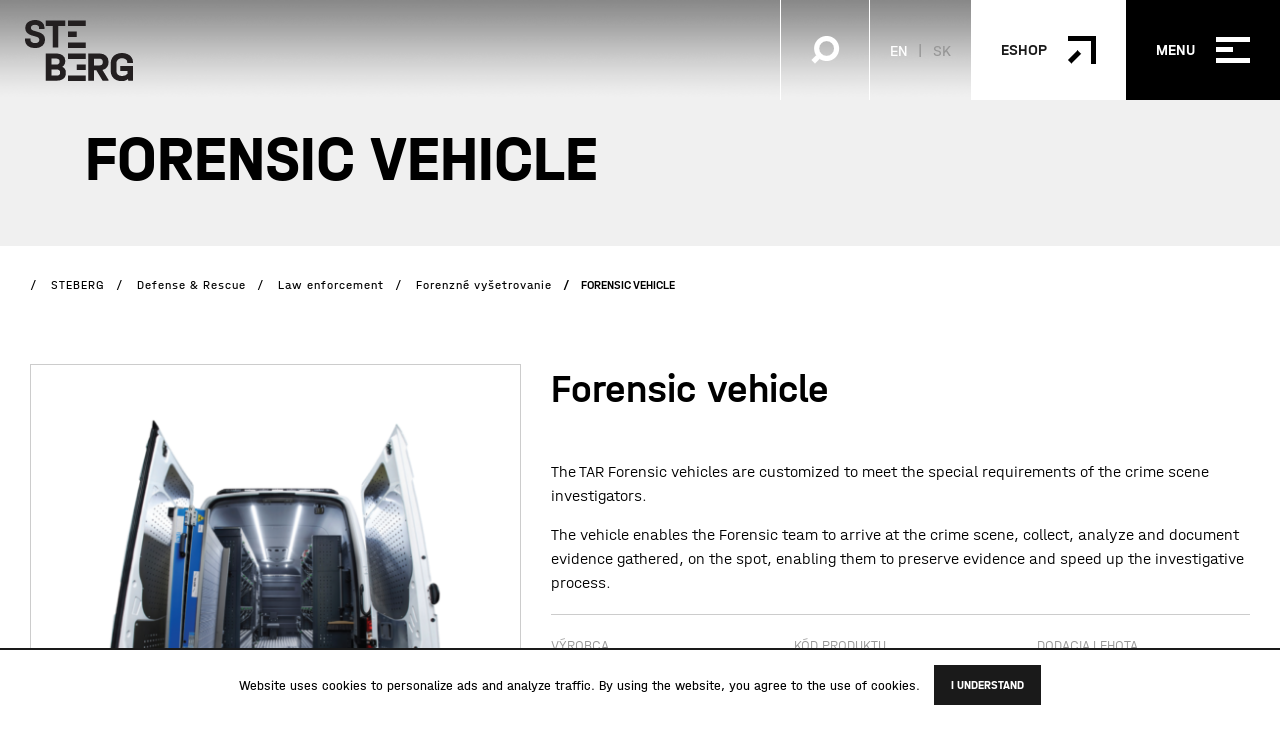

--- FILE ---
content_type: text/html; charset=UTF-8
request_url: https://steberg.eu/produkt/forensic-vehicle/
body_size: 8199
content:
<!doctype html>
<html lang="en-US">
	<head>
	<meta charset="utf-8">
	<meta http-equiv="x-ua-compatible" content="ie=edge">
	<meta name="viewport" content="width=device-width, initial-scale=1">
	<meta name='robots' content='index, follow, max-image-preview:large, max-snippet:-1, max-video-preview:-1' />
<link rel="alternate" hreflang="en" href="https://steberg.eu/produkt/forensic-vehicle/" />
<link rel="alternate" hreflang="sk" href="https://steberg.sk/produkt/forenzne-vozidlo/" />
<link rel="alternate" hreflang="x-default" href="https://steberg.sk/produkt/forenzne-vozidlo/" />

	<!-- This site is optimized with the Yoast SEO plugin v22.4 - https://yoast.com/wordpress/plugins/seo/ -->
	<title>FORENSIC VEHICLE - STEBERG</title>
	<meta name="description" content="Discover TAR Forensic vehicles, tailored for crime scene investigators. These specialized vehicles facilitate on-site evidence collection, analysis, and documentation." />
	<link rel="canonical" href="https://steberg.eu/produkt/forensic-vehicle/" />
	<meta property="og:locale" content="en_US" />
	<meta property="og:type" content="article" />
	<meta property="og:title" content="FORENSIC VEHICLE - STEBERG" />
	<meta property="og:description" content="Discover TAR Forensic vehicles, tailored for crime scene investigators. These specialized vehicles facilitate on-site evidence collection, analysis, and documentation." />
	<meta property="og:url" content="https://steberg.eu/produkt/forensic-vehicle/" />
	<meta property="og:site_name" content="STEBERG" />
	<meta property="article:publisher" content="https://www.facebook.com/Steberg-105769851651334" />
	<meta property="article:modified_time" content="2025-03-06T13:21:21+00:00" />
	<meta property="og:image" content="https://steberg.eu/wp-content/uploads/2023/05/Steberg_Social1.jpg" />
	<meta property="og:image:width" content="1200" />
	<meta property="og:image:height" content="630" />
	<meta property="og:image:type" content="image/jpeg" />
	<meta name="twitter:card" content="summary_large_image" />
	<script type="application/ld+json" class="yoast-schema-graph">{"@context":"https://schema.org","@graph":[{"@type":"WebPage","@id":"https://steberg.eu/produkt/forensic-vehicle/","url":"https://steberg.eu/produkt/forensic-vehicle/","name":"FORENSIC VEHICLE - STEBERG","isPartOf":{"@id":"https://steberg.eu/#website"},"datePublished":"2022-03-30T09:57:46+00:00","dateModified":"2025-03-06T13:21:21+00:00","description":"Discover TAR Forensic vehicles, tailored for crime scene investigators. These specialized vehicles facilitate on-site evidence collection, analysis, and documentation.","breadcrumb":{"@id":"https://steberg.eu/produkt/forensic-vehicle/#breadcrumb"},"inLanguage":"en-US","potentialAction":[{"@type":"ReadAction","target":["https://steberg.eu/produkt/forensic-vehicle/"]}]},{"@type":"BreadcrumbList","@id":"https://steberg.eu/produkt/forensic-vehicle/#breadcrumb","itemListElement":[{"@type":"ListItem","position":1,"name":"Domovská stránka","item":"https://steberg.eu/"},{"@type":"ListItem","position":2,"name":"Produkty","item":"https://steberg.eu/produkty/"},{"@type":"ListItem","position":3,"name":"FORENSIC VEHICLE"}]},{"@type":"WebSite","@id":"https://steberg.eu/#website","url":"https://steberg.eu/","name":"STEBERG","description":"Naším poslaním je chrániť zdravie a životné prostredie","publisher":{"@id":"https://steberg.eu/#organization"},"alternateName":"steberg.sk","potentialAction":[{"@type":"SearchAction","target":{"@type":"EntryPoint","urlTemplate":"https://steberg.eu/?s={search_term_string}"},"query-input":"required name=search_term_string"}],"inLanguage":"en-US"},{"@type":"Organization","@id":"https://steberg.eu/#organization","name":"STEBERG","url":"https://steberg.eu/","logo":{"@type":"ImageObject","inLanguage":"en-US","@id":"https://steberg.eu/#/schema/logo/image/","url":"https://steberg.eu/wp-content/uploads/2023/05/StebergLogo.png","contentUrl":"https://steberg.eu/wp-content/uploads/2023/05/StebergLogo.png","width":275,"height":168,"caption":"STEBERG"},"image":{"@id":"https://steberg.eu/#/schema/logo/image/"},"sameAs":["https://www.facebook.com/Steberg-105769851651334"]}]}</script>
	<!-- / Yoast SEO plugin. -->


<link rel='dns-prefetch' href='//www.googletagmanager.com' />
<link rel='dns-prefetch' href='//ajax.googleapis.com' />
<link rel='stylesheet' id='wp-block-library-css' href='https://steberg.eu/wp-includes/css/dist/block-library/style.min.css?ver=6.3.1' type='text/css' media='all' />
<style id='classic-theme-styles-inline-css' type='text/css'>
/*! This file is auto-generated */
.wp-block-button__link{color:#fff;background-color:#32373c;border-radius:9999px;box-shadow:none;text-decoration:none;padding:calc(.667em + 2px) calc(1.333em + 2px);font-size:1.125em}.wp-block-file__button{background:#32373c;color:#fff;text-decoration:none}
</style>
<style id='global-styles-inline-css' type='text/css'>
body{--wp--preset--color--black: #000000;--wp--preset--color--cyan-bluish-gray: #abb8c3;--wp--preset--color--white: #ffffff;--wp--preset--color--pale-pink: #f78da7;--wp--preset--color--vivid-red: #cf2e2e;--wp--preset--color--luminous-vivid-orange: #ff6900;--wp--preset--color--luminous-vivid-amber: #fcb900;--wp--preset--color--light-green-cyan: #7bdcb5;--wp--preset--color--vivid-green-cyan: #00d084;--wp--preset--color--pale-cyan-blue: #8ed1fc;--wp--preset--color--vivid-cyan-blue: #0693e3;--wp--preset--color--vivid-purple: #9b51e0;--wp--preset--gradient--vivid-cyan-blue-to-vivid-purple: linear-gradient(135deg,rgba(6,147,227,1) 0%,rgb(155,81,224) 100%);--wp--preset--gradient--light-green-cyan-to-vivid-green-cyan: linear-gradient(135deg,rgb(122,220,180) 0%,rgb(0,208,130) 100%);--wp--preset--gradient--luminous-vivid-amber-to-luminous-vivid-orange: linear-gradient(135deg,rgba(252,185,0,1) 0%,rgba(255,105,0,1) 100%);--wp--preset--gradient--luminous-vivid-orange-to-vivid-red: linear-gradient(135deg,rgba(255,105,0,1) 0%,rgb(207,46,46) 100%);--wp--preset--gradient--very-light-gray-to-cyan-bluish-gray: linear-gradient(135deg,rgb(238,238,238) 0%,rgb(169,184,195) 100%);--wp--preset--gradient--cool-to-warm-spectrum: linear-gradient(135deg,rgb(74,234,220) 0%,rgb(151,120,209) 20%,rgb(207,42,186) 40%,rgb(238,44,130) 60%,rgb(251,105,98) 80%,rgb(254,248,76) 100%);--wp--preset--gradient--blush-light-purple: linear-gradient(135deg,rgb(255,206,236) 0%,rgb(152,150,240) 100%);--wp--preset--gradient--blush-bordeaux: linear-gradient(135deg,rgb(254,205,165) 0%,rgb(254,45,45) 50%,rgb(107,0,62) 100%);--wp--preset--gradient--luminous-dusk: linear-gradient(135deg,rgb(255,203,112) 0%,rgb(199,81,192) 50%,rgb(65,88,208) 100%);--wp--preset--gradient--pale-ocean: linear-gradient(135deg,rgb(255,245,203) 0%,rgb(182,227,212) 50%,rgb(51,167,181) 100%);--wp--preset--gradient--electric-grass: linear-gradient(135deg,rgb(202,248,128) 0%,rgb(113,206,126) 100%);--wp--preset--gradient--midnight: linear-gradient(135deg,rgb(2,3,129) 0%,rgb(40,116,252) 100%);--wp--preset--font-size--small: 13px;--wp--preset--font-size--medium: 20px;--wp--preset--font-size--large: 36px;--wp--preset--font-size--x-large: 42px;--wp--preset--spacing--20: 0.44rem;--wp--preset--spacing--30: 0.67rem;--wp--preset--spacing--40: 1rem;--wp--preset--spacing--50: 1.5rem;--wp--preset--spacing--60: 2.25rem;--wp--preset--spacing--70: 3.38rem;--wp--preset--spacing--80: 5.06rem;--wp--preset--shadow--natural: 6px 6px 9px rgba(0, 0, 0, 0.2);--wp--preset--shadow--deep: 12px 12px 50px rgba(0, 0, 0, 0.4);--wp--preset--shadow--sharp: 6px 6px 0px rgba(0, 0, 0, 0.2);--wp--preset--shadow--outlined: 6px 6px 0px -3px rgba(255, 255, 255, 1), 6px 6px rgba(0, 0, 0, 1);--wp--preset--shadow--crisp: 6px 6px 0px rgba(0, 0, 0, 1);}:where(.is-layout-flex){gap: 0.5em;}:where(.is-layout-grid){gap: 0.5em;}body .is-layout-flow > .alignleft{float: left;margin-inline-start: 0;margin-inline-end: 2em;}body .is-layout-flow > .alignright{float: right;margin-inline-start: 2em;margin-inline-end: 0;}body .is-layout-flow > .aligncenter{margin-left: auto !important;margin-right: auto !important;}body .is-layout-constrained > .alignleft{float: left;margin-inline-start: 0;margin-inline-end: 2em;}body .is-layout-constrained > .alignright{float: right;margin-inline-start: 2em;margin-inline-end: 0;}body .is-layout-constrained > .aligncenter{margin-left: auto !important;margin-right: auto !important;}body .is-layout-constrained > :where(:not(.alignleft):not(.alignright):not(.alignfull)){max-width: var(--wp--style--global--content-size);margin-left: auto !important;margin-right: auto !important;}body .is-layout-constrained > .alignwide{max-width: var(--wp--style--global--wide-size);}body .is-layout-flex{display: flex;}body .is-layout-flex{flex-wrap: wrap;align-items: center;}body .is-layout-flex > *{margin: 0;}body .is-layout-grid{display: grid;}body .is-layout-grid > *{margin: 0;}:where(.wp-block-columns.is-layout-flex){gap: 2em;}:where(.wp-block-columns.is-layout-grid){gap: 2em;}:where(.wp-block-post-template.is-layout-flex){gap: 1.25em;}:where(.wp-block-post-template.is-layout-grid){gap: 1.25em;}.has-black-color{color: var(--wp--preset--color--black) !important;}.has-cyan-bluish-gray-color{color: var(--wp--preset--color--cyan-bluish-gray) !important;}.has-white-color{color: var(--wp--preset--color--white) !important;}.has-pale-pink-color{color: var(--wp--preset--color--pale-pink) !important;}.has-vivid-red-color{color: var(--wp--preset--color--vivid-red) !important;}.has-luminous-vivid-orange-color{color: var(--wp--preset--color--luminous-vivid-orange) !important;}.has-luminous-vivid-amber-color{color: var(--wp--preset--color--luminous-vivid-amber) !important;}.has-light-green-cyan-color{color: var(--wp--preset--color--light-green-cyan) !important;}.has-vivid-green-cyan-color{color: var(--wp--preset--color--vivid-green-cyan) !important;}.has-pale-cyan-blue-color{color: var(--wp--preset--color--pale-cyan-blue) !important;}.has-vivid-cyan-blue-color{color: var(--wp--preset--color--vivid-cyan-blue) !important;}.has-vivid-purple-color{color: var(--wp--preset--color--vivid-purple) !important;}.has-black-background-color{background-color: var(--wp--preset--color--black) !important;}.has-cyan-bluish-gray-background-color{background-color: var(--wp--preset--color--cyan-bluish-gray) !important;}.has-white-background-color{background-color: var(--wp--preset--color--white) !important;}.has-pale-pink-background-color{background-color: var(--wp--preset--color--pale-pink) !important;}.has-vivid-red-background-color{background-color: var(--wp--preset--color--vivid-red) !important;}.has-luminous-vivid-orange-background-color{background-color: var(--wp--preset--color--luminous-vivid-orange) !important;}.has-luminous-vivid-amber-background-color{background-color: var(--wp--preset--color--luminous-vivid-amber) !important;}.has-light-green-cyan-background-color{background-color: var(--wp--preset--color--light-green-cyan) !important;}.has-vivid-green-cyan-background-color{background-color: var(--wp--preset--color--vivid-green-cyan) !important;}.has-pale-cyan-blue-background-color{background-color: var(--wp--preset--color--pale-cyan-blue) !important;}.has-vivid-cyan-blue-background-color{background-color: var(--wp--preset--color--vivid-cyan-blue) !important;}.has-vivid-purple-background-color{background-color: var(--wp--preset--color--vivid-purple) !important;}.has-black-border-color{border-color: var(--wp--preset--color--black) !important;}.has-cyan-bluish-gray-border-color{border-color: var(--wp--preset--color--cyan-bluish-gray) !important;}.has-white-border-color{border-color: var(--wp--preset--color--white) !important;}.has-pale-pink-border-color{border-color: var(--wp--preset--color--pale-pink) !important;}.has-vivid-red-border-color{border-color: var(--wp--preset--color--vivid-red) !important;}.has-luminous-vivid-orange-border-color{border-color: var(--wp--preset--color--luminous-vivid-orange) !important;}.has-luminous-vivid-amber-border-color{border-color: var(--wp--preset--color--luminous-vivid-amber) !important;}.has-light-green-cyan-border-color{border-color: var(--wp--preset--color--light-green-cyan) !important;}.has-vivid-green-cyan-border-color{border-color: var(--wp--preset--color--vivid-green-cyan) !important;}.has-pale-cyan-blue-border-color{border-color: var(--wp--preset--color--pale-cyan-blue) !important;}.has-vivid-cyan-blue-border-color{border-color: var(--wp--preset--color--vivid-cyan-blue) !important;}.has-vivid-purple-border-color{border-color: var(--wp--preset--color--vivid-purple) !important;}.has-vivid-cyan-blue-to-vivid-purple-gradient-background{background: var(--wp--preset--gradient--vivid-cyan-blue-to-vivid-purple) !important;}.has-light-green-cyan-to-vivid-green-cyan-gradient-background{background: var(--wp--preset--gradient--light-green-cyan-to-vivid-green-cyan) !important;}.has-luminous-vivid-amber-to-luminous-vivid-orange-gradient-background{background: var(--wp--preset--gradient--luminous-vivid-amber-to-luminous-vivid-orange) !important;}.has-luminous-vivid-orange-to-vivid-red-gradient-background{background: var(--wp--preset--gradient--luminous-vivid-orange-to-vivid-red) !important;}.has-very-light-gray-to-cyan-bluish-gray-gradient-background{background: var(--wp--preset--gradient--very-light-gray-to-cyan-bluish-gray) !important;}.has-cool-to-warm-spectrum-gradient-background{background: var(--wp--preset--gradient--cool-to-warm-spectrum) !important;}.has-blush-light-purple-gradient-background{background: var(--wp--preset--gradient--blush-light-purple) !important;}.has-blush-bordeaux-gradient-background{background: var(--wp--preset--gradient--blush-bordeaux) !important;}.has-luminous-dusk-gradient-background{background: var(--wp--preset--gradient--luminous-dusk) !important;}.has-pale-ocean-gradient-background{background: var(--wp--preset--gradient--pale-ocean) !important;}.has-electric-grass-gradient-background{background: var(--wp--preset--gradient--electric-grass) !important;}.has-midnight-gradient-background{background: var(--wp--preset--gradient--midnight) !important;}.has-small-font-size{font-size: var(--wp--preset--font-size--small) !important;}.has-medium-font-size{font-size: var(--wp--preset--font-size--medium) !important;}.has-large-font-size{font-size: var(--wp--preset--font-size--large) !important;}.has-x-large-font-size{font-size: var(--wp--preset--font-size--x-large) !important;}
.wp-block-navigation a:where(:not(.wp-element-button)){color: inherit;}
:where(.wp-block-post-template.is-layout-flex){gap: 1.25em;}:where(.wp-block-post-template.is-layout-grid){gap: 1.25em;}
:where(.wp-block-columns.is-layout-flex){gap: 2em;}:where(.wp-block-columns.is-layout-grid){gap: 2em;}
.wp-block-pullquote{font-size: 1.5em;line-height: 1.6;}
</style>
<link rel='stylesheet' id='contact-form-7-css' href='https://steberg.eu/wp-content/plugins/contact-form-7/includes/css/styles.css?ver=5.9.3' type='text/css' media='all' />
<link rel='stylesheet' id='steberg_plugins-css' href='https://steberg.eu/wp-content/themes/theme/fe/assets/css/plugins.css?ver=1737989578' type='text/css' media='all' />
<link rel='stylesheet' id='steberg_app-css' href='https://steberg.eu/wp-content/themes/theme/fe/assets/css/app.css?ver=1737989579' type='text/css' media='all' />
<script type='text/javascript' id='wpml-cookie-js-extra'>
/* <![CDATA[ */
var wpml_cookies = {"wp-wpml_current_language":{"value":"en","expires":1,"path":"\/"}};
var wpml_cookies = {"wp-wpml_current_language":{"value":"en","expires":1,"path":"\/"}};
/* ]]> */
</script>
<script type='text/javascript' src='https://steberg.eu/wp-content/plugins/sitepress-multilingual-cms/res/js/cookies/language-cookie.js?ver=470000' id='wpml-cookie-js' defer data-wp-strategy='defer'></script>

<!-- Google tag (gtag.js) snippet added by Site Kit -->
<!-- Google Analytics snippet added by Site Kit -->
<script type='text/javascript' src='https://www.googletagmanager.com/gtag/js?id=GT-NFB2685' id='google_gtagjs-js' async></script>
<script id="google_gtagjs-js-after" type="text/javascript">
window.dataLayer = window.dataLayer || [];function gtag(){dataLayer.push(arguments);}
gtag("set","linker",{"domains":["steberg.eu"]});
gtag("js", new Date());
gtag("set", "developer_id.dZTNiMT", true);
gtag("config", "GT-NFB2685");
</script>
<script type='text/javascript' src='//ajax.googleapis.com/ajax/libs/jquery/1.12.0/jquery.min.js' id='jquery-js'></script>
<script type='text/javascript' id='wpml-xdomain-data-js-extra'>
/* <![CDATA[ */
var wpml_xdomain_data = {"css_selector":"wpml-ls-item","ajax_url":"https:\/\/steberg.eu\/wp-admin\/admin-ajax.php","current_lang":"en","_nonce":"d086399262"};
/* ]]> */
</script>
<script type='text/javascript' src='https://steberg.eu/wp-content/plugins/sitepress-multilingual-cms/res/js/xdomain-data.js?ver=470000' id='wpml-xdomain-data-js' defer data-wp-strategy='defer'></script>
<meta name="generator" content="WPML ver:4.7.0 stt:1,10;" />

		<!-- GA Google Analytics @ https://m0n.co/ga -->
		<script async src="https://www.googletagmanager.com/gtag/js?id=G-K5R514315K"></script>
		<script>
			window.dataLayer = window.dataLayer || [];
			function gtag(){dataLayer.push(arguments);}
			gtag('js', new Date());
			gtag('config', 'G-K5R514315K');
		</script>

	<meta name="generator" content="Site Kit by Google 1.170.0" />		<script type="text/javascript">
			var ajaxurl = 'https://steberg.eu/wp-admin/admin-ajax.php';
		</script>
		<link rel="icon" href="https://steberg.eu/wp-content/uploads/2022/03/favicon.png" sizes="32x32" />
<link rel="icon" href="https://steberg.eu/wp-content/uploads/2022/03/favicon.png" sizes="192x192" />
<link rel="apple-touch-icon" href="https://steberg.eu/wp-content/uploads/2022/03/favicon.png" />
<meta name="msapplication-TileImage" content="https://steberg.eu/wp-content/uploads/2022/03/favicon.png" />
	<script src="https://unpkg.com/react@16.14.0/umd/react.production.min.js"></script>
	<script src="https://unpkg.com/react-dom@16.14.0/umd/react-dom.production.min.js"></script>
	<script src="https://unpkg.com/@babel/standalone/babel.min.js"></script>
	<script type="text/babel" src="https://steberg.eu/wp-content/themes/theme/assets/js/Fabrics.js"></script>
</head>	<body>
		<div class="wrapper">
						<header id="top" class="header">
	<div class="header__container">
		<div class="header__inner">
			<a href="https://steberg.eu" title="STEBERG" class="header__logo">
									<img src="https://steberg.eu/wp-content/uploads/2021/05/logo.png" alt="STEBERG">
													<img src="https://steberg.eu/wp-content/uploads/2021/06/logo.svg" class="dark" alt="STEBERG">
							</a>
			<div class="header__wrap">
				<a href="#" class="searchbtn blanklink">
					<img src="https://steberg.eu/wp-content/themes/theme/fe/assets/img/icons/searchicon.png" alt="">
					<img src="https://steberg.eu/wp-content/themes/theme/fe/assets/img/icons/search-close.svg" alt="" class="close">
				</a>
				<div class="lang">
						<p>EN</p>
							<ul>
					<li>
							</li>
					<li>
									<a href="https://steberg.sk/produkt/forenzne-vozidlo/">
						SK					</a>
							</li>
			</ul>
</div>				<a href="https://steberg.shop/en/" class="header__eshop" title="Eshop" target="_blank" ><p>Eshop</p><img src='https://steberg.eu/wp-content/uploads/2021/05/eshop.png' alt='' /></a>			</div>
			<a href="#" class="header__toggle">
				<p>Menu</p>
				<div class="wrap">
					<div>
						<span></span>
						<span></span>
						<span></span>
					</div>
				</div>
			</a>
		</div>
	</div>
</header>
<div class="header__search">
	<div class="container">
		<form role="search" method="get" action="https://steberg.eu/">
	<div class="form-group">
		<input type="search" value=""
		       name="s"
		       placeholder="Vyhľadávanie"
		       required
		>
		<input type="submit" value="">
	</div>
</form>	</div>
</div>
<div class="header__menu">
	<div class="header__menu--inner">
		<nav>
			<ul id="menu-main-menu" class=""><li class="menu-about-us"><a href="https://steberg.eu/about-us/">About us</a></li>
<li class="sub menu-divisions"><a  href="#">Divisions</a>
<ul>
	<li class="menu-workwear-safety"><a href="https://steberg.eu/division/workwear-and-safety-en/">Workwear &amp; Safety</a></li>
	<li class="menu-fabrics-towels"><a href="https://steberg.eu/division/fabrics-en/">Fabrics &amp; Towels</a></li>
	<li class="menu-waste-management"><a href="https://steberg.eu/division/waste-management-en/">Waste Management</a></li>
	<li class="current-product-ancestor active current-product-parent menu-defense-rescue"><a href="https://steberg.eu/division/defence-and-rescue-en/">Defense &amp; Rescue</a></li>
	<li class="menu-b2b-b2g-trading"><a href="https://steberg.eu/division/trading-en/">B2B &amp; B2G Trading</a></li>
</ul>
</li>
<li class="menu-references"><a href="https://steberg.eu/references/">References</a></li>
<li class="menu-contact"><a href="https://steberg.eu/contact/">Contact</a></li>
</ul>			<script type="text/javascript">
				(function () {
					const items = document.querySelectorAll('.header__menu nav > ul > li > a');
					if (items && items.length > 0) {
						items.forEach(function (item) {
							item.setAttribute('data-splitting', '');
						})
					}
				})();
				(function () {
					const submenus = document.querySelectorAll('.header__menu li.sub ul');
					if (submenus && submenus.length > 0) {
						submenus.forEach(function (submenu, index) {
							submenu.parentElement.querySelector('a:first-child').setAttribute('href', '#submenu_' + index);

							const wrapper = document.createElement('div');
							wrapper.classList.add('header__menu--submenu');
							wrapper.setAttribute('id', 'submenu_' + index);
							wrapper.appendChild(submenu.cloneNode(true));

							document.querySelector(".header__menu").appendChild(wrapper);
							submenu.remove();
						});
					}
				})();
			</script>
		</nav>
	</div>
	<div class="header__menu--aside">
		<div>
												<div class="wrap">
													<p>E-mail</p>
												<a href="mailto:info@steberg.sk">
							info@steberg.sk						</a>
					</div>
									<div class="wrap">
													<p>Phone</p>
												<a href="tel:+421905411678">
							+421 905 411 678						</a>
					</div>
									<div class="wrap">
													<p>Address</p>
												<a href="https:/g.page/steberg-s-r-o">
							STEBERG s.r.o.<br/>Kolónia 2856/61<br/>924 01 Slovensko						</a>
					</div>
														<div class="social">
					<p>Sledujte nás </p>
					<ul>
													<li>
								<a href="https://www.facebook.com/Steberg-105769851651334" target="_blank">
									<i class="fab fa-facebook-f"> </i>
								</a>
							</li>
													<li>
								<a href="https://www.linkedin.com/company/steberg-ltd/about/" target="_blank">
									<i class="fab fa-linkedin-in"> </i>
								</a>
							</li>
											</ul>
				</div>
					</div>
	</div>
</div>			<div class="loader">
				<img src="https://steberg.eu/wp-content/themes/theme/fe/assets/img/logo.png" alt="loading">
			</div>
			<div role="document" class="wrap">
				<main role="main" class="main">
					<div class="pageheader basic bg_pgh product-header">
	<div class="container">
		<div class="pageheader__inner">
			<h1>FORENSIC VEHICLE</h1>
		</div>
	</div>
</div>
<section class="section breadcrumbs">
	<div class="container_big">
		<ul typeof="BreadcrumbList" vocab="https://schema.org/">
			<li><a property="item" typeof="WebPage" title="Go to STEBERG." href="https://steberg.eu" class="home" ><span property="name">STEBERG</span></a><meta property="position" content="1"></li><li><a property="item" typeof="WebPage" title="Go to the Defense &amp; Rescue Divízia archives." href="https://steberg.eu/division/defence-and-rescue-en/" class="taxonomy division" ><span property="name">Defense &amp; Rescue</span></a><meta property="position" content="2"></li><li><a property="item" typeof="WebPage" title="Go to the Law enforcement Divízia archives." href="https://steberg.eu/division/presadzovanie-prava-en/" class="taxonomy division" ><span property="name">Law enforcement</span></a><meta property="position" content="3"></li><li><a property="item" typeof="WebPage" title="Go to the Forenzné vyšetrovanie Divízia archives." href="https://steberg.eu/division/forenzne-vysetrovanie-en/" class="taxonomy division" ><span property="name">Forenzné vyšetrovanie</span></a><meta property="position" content="4"></li><li><span property="name" class="post post-product current-item">FORENSIC VEHICLE</span><meta property="url" content="https://steberg.eu/produkt/forensic-vehicle/"><meta property="position" content="5"></li>		</ul>
	</div>
</section><section class="product">
	<div class="container_big">
		<div class="row">
			<div class="col-lg-5">
									<div class="product__gallery">
													<div class="product__gallery--item">
								<img src="https://steberg.eu/wp-content/uploads/fly-images/6147/Bez-nazvu-12-500x500-c.png"
								     alt="FORENSIC VEHICLE">
							</div>
													<div class="product__gallery--item">
								<img src="https://steberg.eu/wp-content/uploads/fly-images/6148/Bez-nazvu1-500x500-c.png"
								     alt="FORENSIC VEHICLE">
							</div>
													<div class="product__gallery--item">
								<img src="https://steberg.eu/wp-content/uploads/fly-images/6149/Bez-nazvu2-500x500-c.png"
								     alt="FORENSIC VEHICLE">
							</div>
													<div class="product__gallery--item">
								<img src="https://steberg.eu/wp-content/uploads/fly-images/6150/Bez-nazvu3-500x500-c.png"
								     alt="FORENSIC VEHICLE">
							</div>
													<div class="product__gallery--item">
								<img src="https://steberg.eu/wp-content/uploads/fly-images/6151/Bez-nazvu4-500x500-c.png"
								     alt="FORENSIC VEHICLE">
							</div>
													<div class="product__gallery--item">
								<img src="https://steberg.eu/wp-content/uploads/fly-images/6152/Bez-nazvu5-500x500-c.png"
								     alt="FORENSIC VEHICLE">
							</div>
											</div>
					<div class="product__gallerynav">
													<div class="product__gallerynav--item">
								<img src="https://steberg.eu/wp-content/uploads/fly-images/6147/Bez-nazvu-12-250x250-c.png"
								     alt="FORENSIC VEHICLE">
							</div>
													<div class="product__gallerynav--item">
								<img src="https://steberg.eu/wp-content/uploads/fly-images/6148/Bez-nazvu1-250x250-c.png"
								     alt="FORENSIC VEHICLE">
							</div>
													<div class="product__gallerynav--item">
								<img src="https://steberg.eu/wp-content/uploads/fly-images/6149/Bez-nazvu2-250x250-c.png"
								     alt="FORENSIC VEHICLE">
							</div>
													<div class="product__gallerynav--item">
								<img src="https://steberg.eu/wp-content/uploads/fly-images/6150/Bez-nazvu3-250x250-c.png"
								     alt="FORENSIC VEHICLE">
							</div>
													<div class="product__gallerynav--item">
								<img src="https://steberg.eu/wp-content/uploads/fly-images/6151/Bez-nazvu4-250x250-c.png"
								     alt="FORENSIC VEHICLE">
							</div>
													<div class="product__gallerynav--item">
								<img src="https://steberg.eu/wp-content/uploads/fly-images/6152/Bez-nazvu5-250x250-c.png"
								     alt="FORENSIC VEHICLE">
							</div>
											</div>
											</div>
			<div class="col-lg-7">
				<div class="product__content">
					<div class="product__content--text">
						<h1>Forensic vehicle</h1>
<p>&nbsp;</p>
<p>The TAR Forensic vehicles are customized to meet the special requirements of the crime scene investigators.</p>
<p>The vehicle enables the Forensic team to arrive at the crime scene, collect, analyze and document evidence gathered, on the spot, enabling them to preserve evidence and speed up the investigative process.</p>
					</div>
					<div class="product__content--info">
						<div class="row">
							<div class="col-sm-4">
								<p>
									<small>Výrobca</small>
																	</p>
							</div>
							<div class="col-sm-4">
								<p>
									<small>Kód produktu</small>
																	</p>
							</div>
							<div class="col-sm-4">
								<p>
									<small>Dodacia lehota</small>
									To order								</p>
							</div>
													</div>
					</div>
					<div class="popup">
						<div class="container">
							<div class="popup__inner">
								<h3>
									Mám záujem o cenovú ponuku pre produkt								</h3>
								<a href="#" class="popup__close"></a>
								
<div class="wpcf7 no-js" id="wpcf7-f3413-p9497-o1" lang="en-US" dir="ltr">
<div class="screen-reader-response"><p role="status" aria-live="polite" aria-atomic="true"></p> <ul></ul></div>
<form action="/produkt/forensic-vehicle/#wpcf7-f3413-p9497-o1" method="post" class="wpcf7-form init" aria-label="Contact form" novalidate="novalidate" data-status="init">
<div style="display: none;">
<input type="hidden" name="_wpcf7" value="3413" />
<input type="hidden" name="_wpcf7_version" value="5.9.3" />
<input type="hidden" name="_wpcf7_locale" value="en_US" />
<input type="hidden" name="_wpcf7_unit_tag" value="wpcf7-f3413-p9497-o1" />
<input type="hidden" name="_wpcf7_container_post" value="9497" />
<input type="hidden" name="_wpcf7_posted_data_hash" value="" />
</div>
<div class="row">
 <div class="col-12">
  <div class="form-group">
   <label for="product-input">Product</label>
   <h5 class="product-name pt-2" id="product-name"></h5>
   <div style="display:none"><span class="wpcf7-form-control-wrap" data-name="f-product"><input size="40" class="wpcf7-form-control wpcf7-text wpcf7-validates-as-required" id="product-input" aria-required="true" aria-invalid="false" value="" type="text" name="f-product" /></span></div>
  </div>
 </div>
 <div class="col-12">
  <div class="form-group">
   <label for="quantity-input">Počet kusov</label>
   <span class="wpcf7-form-control-wrap" data-name="f-quantity"><input class="wpcf7-form-control wpcf7-number wpcf7-validates-as-required wpcf7-validates-as-number" id="quantity-input" aria-required="true" aria-invalid="false" value="1" type="number" name="f-quantity" /></span>
  </div>
 </div>
 <div class="col-12">
  <div class="form-group">
   <label for="email">Your e-mail</label>
   <span class="wpcf7-form-control-wrap" data-name="f-email"><input size="40" class="wpcf7-form-control wpcf7-email wpcf7-validates-as-required wpcf7-text wpcf7-validates-as-email" aria-required="true" aria-invalid="false" value="" type="email" name="f-email" /></span>
  </div>
 </div>
 <div class="col-12">
  <div class="form-group">
   <label for="phone">Your phone</label>
   <span class="wpcf7-form-control-wrap" data-name="f-phone"><input size="40" class="wpcf7-form-control wpcf7-text wpcf7-validates-as-required" aria-required="true" aria-invalid="false" value="" type="text" name="f-phone" /></span>
  </div>
 </div>
 <div class="col-12">
  <div class="form-group checkbox">
   <span class="wpcf7-form-control-wrap" data-name="f-gdpr"><span class="wpcf7-form-control wpcf7-acceptance"><span class="wpcf7-list-item"><label><input type="checkbox" name="f-gdpr" value="1" aria-invalid="false" /><span class="wpcf7-list-item-label">I agree to the processing of <a href="https://steberg.eu/ochrana-sukromia/" target="_blank">personal data.</a></span></label></span></span></span>
  </div>
 </div>
 <div class="col-12">
  <div class="form-group sub">
   <button type="submit" class="next btn btn--black ico-right">
    <span>Request a quote</span>
   </button>
  </div>
 </div>
</div><p style="display: none !important;" class="akismet-fields-container" data-prefix="_wpcf7_ak_"><label>&#916;<textarea name="_wpcf7_ak_hp_textarea" cols="45" rows="8" maxlength="100"></textarea></label><input type="hidden" id="ak_js_1" name="_wpcf7_ak_js" value="69"/><script>document.getElementById( "ak_js_1" ).setAttribute( "value", ( new Date() ).getTime() );</script></p><div class="wpcf7-response-output" aria-hidden="true"></div>
</form>
</div>
							</div>
						</div>
					</div>
					<script>
						document.addEventListener('DOMContentLoaded', function () {
							$("#cart a.next").on("click", function (event) {
								event.preventDefault();
								$("#cart").trigger("submit");
							});
							$("#cart").on("submit", function (e) {
								e.preventDefault();
								$("body").addClass("popup_active");
								$("input#product-input").val($("#variant").val()).change();
								$("#product-name").html($("#variant").val()).change();

								if ($("#quantity").val()) {
									$("input#quantity-input").val($("#quantity").val()).change();
								}
							});
							document.addEventListener('wpcf7submit', function (event) {

							}, false);
						});
					</script>
									</div>
				<div class="actions-wrapper">
					<div class="column-left">
													<div class="mt-0 mb-5">
								<a href="https://steberg.eu/division/defence-and-rescue-en/" class="next btn btn--black ico-right visibley">
									<span>
										Späť na produkty									</span>
								</a>
							</div>
											</div>
					<div class="column-right">
													<form action="#" method="post" enctype="multipart/form-data" id="cart">
								<input type="hidden" id="variant"
									   value="FORENSIC VEHICLE "/>
								<a href="#" class="next btn btn--black ico-right">
									<span>Poslať dopyt</span>
								</a>
							</form>
											</div>
				</div>
			</div>
		</div>
	</div>
</section>				</main>
			</div>
						<footer role="contentinfo" class="footer">
	<div class="cookie__bar">
	<div class="cookie__bar__text">
		Website uses cookies to personalize ads and analyze traffic. By using the website, you agree to the use of cookies.
	</div>
	<div class="cookie__bar__btn">
		<a href="javascript:void(0);" title="I understand" class="btn">
			I understand		</a>
	</div>
</div>	<div class="container_big">
		<div class="footer__inner">
			<div class="row">
				<div class="col-md-8">
					<div class="footer__nav">
						<p>STEBERG s. r. o.</p><ul id="menu-steberg-s-r-o" class=""><li class="menu-home"><a href="https://steberg.eu/">Home</a></li>
<li class="menu-about-us"><a href="https://steberg.eu/about-us/">About us</a></li>
<li class="menu-references"><a href="https://steberg.eu/references/">References</a></li>
<li class="menu-contact"><a href="https://steberg.eu/contact/">Contact</a></li>
</ul>						<p>OUR DIVISIONS</p><ul id="menu-our-divisions" class=""><li class="menu-workwear-safety"><a href="https://steberg.eu/division/workwear-and-safety-en/">Workwear &amp; Safety</a></li>
<li class="menu-fabrics-towels"><a href="https://steberg.eu/division/fabrics-en/">Fabrics &amp; Towels</a></li>
<li class="menu-waste-management"><a href="https://steberg.eu/division/waste-management-en/">Waste Management</a></li>
<li class="current-product-ancestor active current-product-parent menu-defense-rescue"><a href="https://steberg.eu/division/defence-and-rescue-en/">Defense &amp; Rescue</a></li>
<li class="menu-b2b-b2g-trading"><a href="https://steberg.eu/division/trading-en/">B2B &amp; B2G Trading</a></li>
</ul>					</div>
				</div>
				<div class="col-md-4">
					<div class="footer__links">
						<div class="row">
							<div class="col-md-12 col-sm-6">
																																						<p>Contact</p>
																				<a href="tel:+421905411678">
											Tel.:+421 905 411 678										</a>
										<br/>																													<a href="mailto:info@steberg.sk">
											E-mail:info@steberg.sk										</a>
																																		</div>
							<div class="col-md-12 col-sm-6">
																	<div class="footer__links--social">
																					<a href="https://www.facebook.com/Steberg-105769851651334" target="_blank">
												<i class="fab fa-facebook-f"> </i>
											</a>
																					<a href="https://www.linkedin.com/company/steberg-ltd/about/" target="_blank">
												<i class="fab fa-linkedin-in"> </i>
											</a>
																			</div>
															</div>
						</div>
					</div>
				</div>
			</div>
		</div>
		<div class="footer__copy">
			<div class="row">
				<div class="col-sm-6">
					<p>Copyright © 2026 STEBERG s. r. o.</p>
				</div>
				<div class="col-sm-6">
					<p>Website created by GALTON Brands</p>
				</div>
			</div>
		</div>
	</div>
</footer>		</div>
			<style class="page_styles" type="text/css">
			</style>
	<script type='text/javascript' src='https://steberg.eu/wp-content/plugins/contact-form-7/includes/swv/js/index.js?ver=5.9.3' id='swv-js'></script>
<script type='text/javascript' id='contact-form-7-js-extra'>
/* <![CDATA[ */
var wpcf7 = {"api":{"root":"https:\/\/steberg.eu\/wp-json\/","namespace":"contact-form-7\/v1"},"cached":"1"};
/* ]]> */
</script>
<script type='text/javascript' src='https://steberg.eu/wp-content/plugins/contact-form-7/includes/js/index.js?ver=5.9.3' id='contact-form-7-js'></script>
<script type='text/javascript' src='https://steberg.eu/wp-content/themes/theme/fe/assets/js/plugins.min.js?ver=1737989582' id='steberg_plugins-js'></script>
<script type='text/javascript' src='https://steberg.eu/wp-content/themes/theme/fe/assets/js/app.min.js?ver=1762773922' id='steberg_app-js'></script>
<script defer type='text/javascript' src='https://steberg.eu/wp-content/plugins/akismet/_inc/akismet-frontend.js?ver=1762990012' id='akismet-frontend-js'></script>
	</body>
</html>